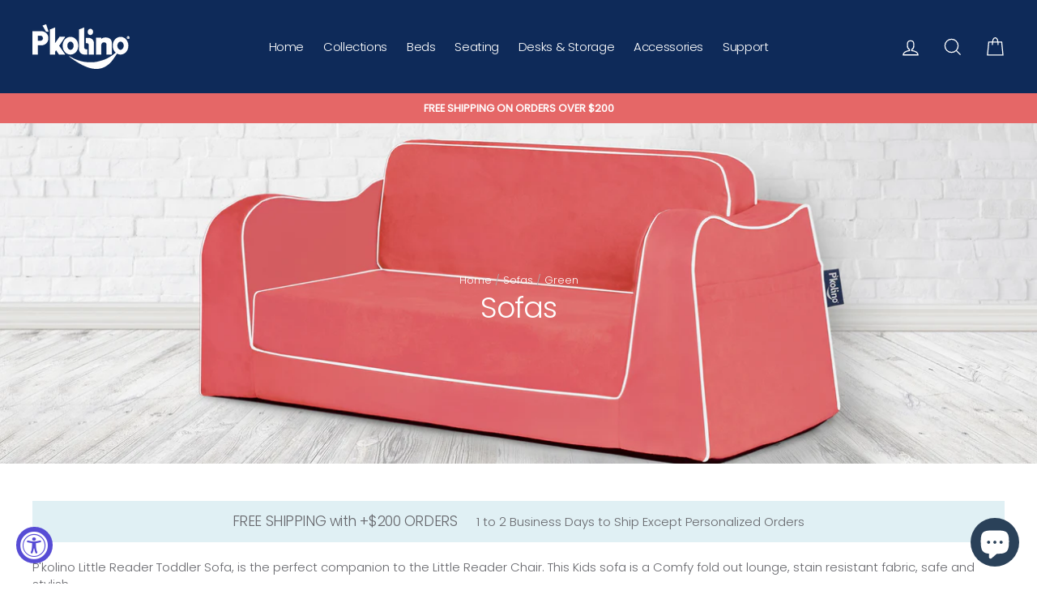

--- FILE ---
content_type: text/css
request_url: https://www.pkolino.com/cdn/shop/t/15/assets/bold-upsell-custom.css?v=150135899998303055901552079937
body_size: -647
content:
/*# sourceMappingURL=/cdn/shop/t/15/assets/bold-upsell-custom.css.map?v=150135899998303055901552079937 */
